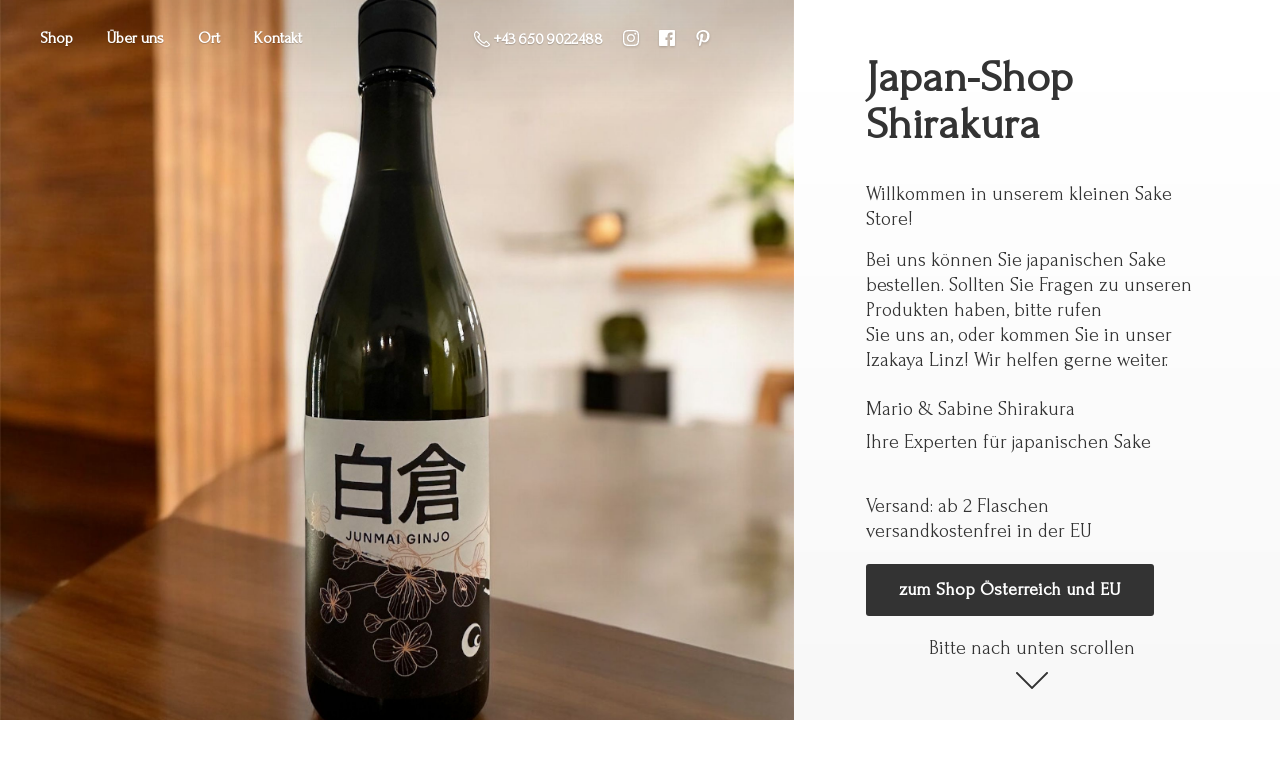

--- FILE ---
content_type: application/javascript;charset=utf-8
request_url: https://app.ecwid.com/categories.js?ownerid=23157108&jsonp=menu.fill
body_size: 312
content:
menu.fill([{"id":157371764,"name":"Güteklasse: Junmai","nameForUrl":"Guteklasse: Junmai","link":"#!/Guteklasse-Junmai/c/157371764","slug":"guteklasse-junmai","dataLevel":1,"sub":null},{"id":157373542,"name":"Güteklasse: Junmai Ginjo","nameForUrl":"Guteklasse: Junmai Ginjo","link":"#!/Guteklasse-Junmai-Ginjo/c/157373542","slug":"guteklasse-junmai-ginjo","dataLevel":1,"sub":null},{"id":157372013,"name":"Güteklasse: Junmai Daiginjo","nameForUrl":"Guteklasse: Junmai Daiginjo","link":"#!/Guteklasse-Junmai-Daiginjo/c/157372013","slug":"guteklasse-junmai-daiginjo","dataLevel":1,"sub":null},{"id":157539259,"name":"Güteklasse: Honjozo","nameForUrl":"Guteklasse: Honjozo","link":"#!/Guteklasse-Honjozo/c/157539259","slug":"guteklasse-honjozo","dataLevel":1,"sub":null},{"id":157371765,"name":"Limitierte Auflagen","nameForUrl":"Limitierte Auflagen","link":"#!/Limitierte-Auflagen/c/157371765","slug":"limitierte-auflagen","dataLevel":1,"sub":null}]);
